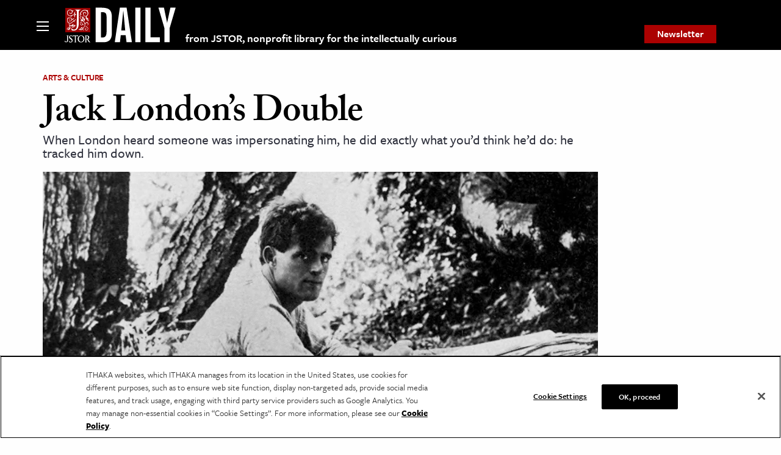

--- FILE ---
content_type: text/html; charset=utf-8
request_url: https://www.google.com/recaptcha/api2/anchor?ar=1&k=6Lfm4tgrAAAAADiGWR9xu848P_5K6B55HHfQmRy_&co=aHR0cHM6Ly9kYWlseS5qc3Rvci5vcmc6NDQz&hl=en&v=PoyoqOPhxBO7pBk68S4YbpHZ&size=invisible&anchor-ms=20000&execute-ms=30000&cb=1zvwfshxh5ny
body_size: 48888
content:
<!DOCTYPE HTML><html dir="ltr" lang="en"><head><meta http-equiv="Content-Type" content="text/html; charset=UTF-8">
<meta http-equiv="X-UA-Compatible" content="IE=edge">
<title>reCAPTCHA</title>
<style type="text/css">
/* cyrillic-ext */
@font-face {
  font-family: 'Roboto';
  font-style: normal;
  font-weight: 400;
  font-stretch: 100%;
  src: url(//fonts.gstatic.com/s/roboto/v48/KFO7CnqEu92Fr1ME7kSn66aGLdTylUAMa3GUBHMdazTgWw.woff2) format('woff2');
  unicode-range: U+0460-052F, U+1C80-1C8A, U+20B4, U+2DE0-2DFF, U+A640-A69F, U+FE2E-FE2F;
}
/* cyrillic */
@font-face {
  font-family: 'Roboto';
  font-style: normal;
  font-weight: 400;
  font-stretch: 100%;
  src: url(//fonts.gstatic.com/s/roboto/v48/KFO7CnqEu92Fr1ME7kSn66aGLdTylUAMa3iUBHMdazTgWw.woff2) format('woff2');
  unicode-range: U+0301, U+0400-045F, U+0490-0491, U+04B0-04B1, U+2116;
}
/* greek-ext */
@font-face {
  font-family: 'Roboto';
  font-style: normal;
  font-weight: 400;
  font-stretch: 100%;
  src: url(//fonts.gstatic.com/s/roboto/v48/KFO7CnqEu92Fr1ME7kSn66aGLdTylUAMa3CUBHMdazTgWw.woff2) format('woff2');
  unicode-range: U+1F00-1FFF;
}
/* greek */
@font-face {
  font-family: 'Roboto';
  font-style: normal;
  font-weight: 400;
  font-stretch: 100%;
  src: url(//fonts.gstatic.com/s/roboto/v48/KFO7CnqEu92Fr1ME7kSn66aGLdTylUAMa3-UBHMdazTgWw.woff2) format('woff2');
  unicode-range: U+0370-0377, U+037A-037F, U+0384-038A, U+038C, U+038E-03A1, U+03A3-03FF;
}
/* math */
@font-face {
  font-family: 'Roboto';
  font-style: normal;
  font-weight: 400;
  font-stretch: 100%;
  src: url(//fonts.gstatic.com/s/roboto/v48/KFO7CnqEu92Fr1ME7kSn66aGLdTylUAMawCUBHMdazTgWw.woff2) format('woff2');
  unicode-range: U+0302-0303, U+0305, U+0307-0308, U+0310, U+0312, U+0315, U+031A, U+0326-0327, U+032C, U+032F-0330, U+0332-0333, U+0338, U+033A, U+0346, U+034D, U+0391-03A1, U+03A3-03A9, U+03B1-03C9, U+03D1, U+03D5-03D6, U+03F0-03F1, U+03F4-03F5, U+2016-2017, U+2034-2038, U+203C, U+2040, U+2043, U+2047, U+2050, U+2057, U+205F, U+2070-2071, U+2074-208E, U+2090-209C, U+20D0-20DC, U+20E1, U+20E5-20EF, U+2100-2112, U+2114-2115, U+2117-2121, U+2123-214F, U+2190, U+2192, U+2194-21AE, U+21B0-21E5, U+21F1-21F2, U+21F4-2211, U+2213-2214, U+2216-22FF, U+2308-230B, U+2310, U+2319, U+231C-2321, U+2336-237A, U+237C, U+2395, U+239B-23B7, U+23D0, U+23DC-23E1, U+2474-2475, U+25AF, U+25B3, U+25B7, U+25BD, U+25C1, U+25CA, U+25CC, U+25FB, U+266D-266F, U+27C0-27FF, U+2900-2AFF, U+2B0E-2B11, U+2B30-2B4C, U+2BFE, U+3030, U+FF5B, U+FF5D, U+1D400-1D7FF, U+1EE00-1EEFF;
}
/* symbols */
@font-face {
  font-family: 'Roboto';
  font-style: normal;
  font-weight: 400;
  font-stretch: 100%;
  src: url(//fonts.gstatic.com/s/roboto/v48/KFO7CnqEu92Fr1ME7kSn66aGLdTylUAMaxKUBHMdazTgWw.woff2) format('woff2');
  unicode-range: U+0001-000C, U+000E-001F, U+007F-009F, U+20DD-20E0, U+20E2-20E4, U+2150-218F, U+2190, U+2192, U+2194-2199, U+21AF, U+21E6-21F0, U+21F3, U+2218-2219, U+2299, U+22C4-22C6, U+2300-243F, U+2440-244A, U+2460-24FF, U+25A0-27BF, U+2800-28FF, U+2921-2922, U+2981, U+29BF, U+29EB, U+2B00-2BFF, U+4DC0-4DFF, U+FFF9-FFFB, U+10140-1018E, U+10190-1019C, U+101A0, U+101D0-101FD, U+102E0-102FB, U+10E60-10E7E, U+1D2C0-1D2D3, U+1D2E0-1D37F, U+1F000-1F0FF, U+1F100-1F1AD, U+1F1E6-1F1FF, U+1F30D-1F30F, U+1F315, U+1F31C, U+1F31E, U+1F320-1F32C, U+1F336, U+1F378, U+1F37D, U+1F382, U+1F393-1F39F, U+1F3A7-1F3A8, U+1F3AC-1F3AF, U+1F3C2, U+1F3C4-1F3C6, U+1F3CA-1F3CE, U+1F3D4-1F3E0, U+1F3ED, U+1F3F1-1F3F3, U+1F3F5-1F3F7, U+1F408, U+1F415, U+1F41F, U+1F426, U+1F43F, U+1F441-1F442, U+1F444, U+1F446-1F449, U+1F44C-1F44E, U+1F453, U+1F46A, U+1F47D, U+1F4A3, U+1F4B0, U+1F4B3, U+1F4B9, U+1F4BB, U+1F4BF, U+1F4C8-1F4CB, U+1F4D6, U+1F4DA, U+1F4DF, U+1F4E3-1F4E6, U+1F4EA-1F4ED, U+1F4F7, U+1F4F9-1F4FB, U+1F4FD-1F4FE, U+1F503, U+1F507-1F50B, U+1F50D, U+1F512-1F513, U+1F53E-1F54A, U+1F54F-1F5FA, U+1F610, U+1F650-1F67F, U+1F687, U+1F68D, U+1F691, U+1F694, U+1F698, U+1F6AD, U+1F6B2, U+1F6B9-1F6BA, U+1F6BC, U+1F6C6-1F6CF, U+1F6D3-1F6D7, U+1F6E0-1F6EA, U+1F6F0-1F6F3, U+1F6F7-1F6FC, U+1F700-1F7FF, U+1F800-1F80B, U+1F810-1F847, U+1F850-1F859, U+1F860-1F887, U+1F890-1F8AD, U+1F8B0-1F8BB, U+1F8C0-1F8C1, U+1F900-1F90B, U+1F93B, U+1F946, U+1F984, U+1F996, U+1F9E9, U+1FA00-1FA6F, U+1FA70-1FA7C, U+1FA80-1FA89, U+1FA8F-1FAC6, U+1FACE-1FADC, U+1FADF-1FAE9, U+1FAF0-1FAF8, U+1FB00-1FBFF;
}
/* vietnamese */
@font-face {
  font-family: 'Roboto';
  font-style: normal;
  font-weight: 400;
  font-stretch: 100%;
  src: url(//fonts.gstatic.com/s/roboto/v48/KFO7CnqEu92Fr1ME7kSn66aGLdTylUAMa3OUBHMdazTgWw.woff2) format('woff2');
  unicode-range: U+0102-0103, U+0110-0111, U+0128-0129, U+0168-0169, U+01A0-01A1, U+01AF-01B0, U+0300-0301, U+0303-0304, U+0308-0309, U+0323, U+0329, U+1EA0-1EF9, U+20AB;
}
/* latin-ext */
@font-face {
  font-family: 'Roboto';
  font-style: normal;
  font-weight: 400;
  font-stretch: 100%;
  src: url(//fonts.gstatic.com/s/roboto/v48/KFO7CnqEu92Fr1ME7kSn66aGLdTylUAMa3KUBHMdazTgWw.woff2) format('woff2');
  unicode-range: U+0100-02BA, U+02BD-02C5, U+02C7-02CC, U+02CE-02D7, U+02DD-02FF, U+0304, U+0308, U+0329, U+1D00-1DBF, U+1E00-1E9F, U+1EF2-1EFF, U+2020, U+20A0-20AB, U+20AD-20C0, U+2113, U+2C60-2C7F, U+A720-A7FF;
}
/* latin */
@font-face {
  font-family: 'Roboto';
  font-style: normal;
  font-weight: 400;
  font-stretch: 100%;
  src: url(//fonts.gstatic.com/s/roboto/v48/KFO7CnqEu92Fr1ME7kSn66aGLdTylUAMa3yUBHMdazQ.woff2) format('woff2');
  unicode-range: U+0000-00FF, U+0131, U+0152-0153, U+02BB-02BC, U+02C6, U+02DA, U+02DC, U+0304, U+0308, U+0329, U+2000-206F, U+20AC, U+2122, U+2191, U+2193, U+2212, U+2215, U+FEFF, U+FFFD;
}
/* cyrillic-ext */
@font-face {
  font-family: 'Roboto';
  font-style: normal;
  font-weight: 500;
  font-stretch: 100%;
  src: url(//fonts.gstatic.com/s/roboto/v48/KFO7CnqEu92Fr1ME7kSn66aGLdTylUAMa3GUBHMdazTgWw.woff2) format('woff2');
  unicode-range: U+0460-052F, U+1C80-1C8A, U+20B4, U+2DE0-2DFF, U+A640-A69F, U+FE2E-FE2F;
}
/* cyrillic */
@font-face {
  font-family: 'Roboto';
  font-style: normal;
  font-weight: 500;
  font-stretch: 100%;
  src: url(//fonts.gstatic.com/s/roboto/v48/KFO7CnqEu92Fr1ME7kSn66aGLdTylUAMa3iUBHMdazTgWw.woff2) format('woff2');
  unicode-range: U+0301, U+0400-045F, U+0490-0491, U+04B0-04B1, U+2116;
}
/* greek-ext */
@font-face {
  font-family: 'Roboto';
  font-style: normal;
  font-weight: 500;
  font-stretch: 100%;
  src: url(//fonts.gstatic.com/s/roboto/v48/KFO7CnqEu92Fr1ME7kSn66aGLdTylUAMa3CUBHMdazTgWw.woff2) format('woff2');
  unicode-range: U+1F00-1FFF;
}
/* greek */
@font-face {
  font-family: 'Roboto';
  font-style: normal;
  font-weight: 500;
  font-stretch: 100%;
  src: url(//fonts.gstatic.com/s/roboto/v48/KFO7CnqEu92Fr1ME7kSn66aGLdTylUAMa3-UBHMdazTgWw.woff2) format('woff2');
  unicode-range: U+0370-0377, U+037A-037F, U+0384-038A, U+038C, U+038E-03A1, U+03A3-03FF;
}
/* math */
@font-face {
  font-family: 'Roboto';
  font-style: normal;
  font-weight: 500;
  font-stretch: 100%;
  src: url(//fonts.gstatic.com/s/roboto/v48/KFO7CnqEu92Fr1ME7kSn66aGLdTylUAMawCUBHMdazTgWw.woff2) format('woff2');
  unicode-range: U+0302-0303, U+0305, U+0307-0308, U+0310, U+0312, U+0315, U+031A, U+0326-0327, U+032C, U+032F-0330, U+0332-0333, U+0338, U+033A, U+0346, U+034D, U+0391-03A1, U+03A3-03A9, U+03B1-03C9, U+03D1, U+03D5-03D6, U+03F0-03F1, U+03F4-03F5, U+2016-2017, U+2034-2038, U+203C, U+2040, U+2043, U+2047, U+2050, U+2057, U+205F, U+2070-2071, U+2074-208E, U+2090-209C, U+20D0-20DC, U+20E1, U+20E5-20EF, U+2100-2112, U+2114-2115, U+2117-2121, U+2123-214F, U+2190, U+2192, U+2194-21AE, U+21B0-21E5, U+21F1-21F2, U+21F4-2211, U+2213-2214, U+2216-22FF, U+2308-230B, U+2310, U+2319, U+231C-2321, U+2336-237A, U+237C, U+2395, U+239B-23B7, U+23D0, U+23DC-23E1, U+2474-2475, U+25AF, U+25B3, U+25B7, U+25BD, U+25C1, U+25CA, U+25CC, U+25FB, U+266D-266F, U+27C0-27FF, U+2900-2AFF, U+2B0E-2B11, U+2B30-2B4C, U+2BFE, U+3030, U+FF5B, U+FF5D, U+1D400-1D7FF, U+1EE00-1EEFF;
}
/* symbols */
@font-face {
  font-family: 'Roboto';
  font-style: normal;
  font-weight: 500;
  font-stretch: 100%;
  src: url(//fonts.gstatic.com/s/roboto/v48/KFO7CnqEu92Fr1ME7kSn66aGLdTylUAMaxKUBHMdazTgWw.woff2) format('woff2');
  unicode-range: U+0001-000C, U+000E-001F, U+007F-009F, U+20DD-20E0, U+20E2-20E4, U+2150-218F, U+2190, U+2192, U+2194-2199, U+21AF, U+21E6-21F0, U+21F3, U+2218-2219, U+2299, U+22C4-22C6, U+2300-243F, U+2440-244A, U+2460-24FF, U+25A0-27BF, U+2800-28FF, U+2921-2922, U+2981, U+29BF, U+29EB, U+2B00-2BFF, U+4DC0-4DFF, U+FFF9-FFFB, U+10140-1018E, U+10190-1019C, U+101A0, U+101D0-101FD, U+102E0-102FB, U+10E60-10E7E, U+1D2C0-1D2D3, U+1D2E0-1D37F, U+1F000-1F0FF, U+1F100-1F1AD, U+1F1E6-1F1FF, U+1F30D-1F30F, U+1F315, U+1F31C, U+1F31E, U+1F320-1F32C, U+1F336, U+1F378, U+1F37D, U+1F382, U+1F393-1F39F, U+1F3A7-1F3A8, U+1F3AC-1F3AF, U+1F3C2, U+1F3C4-1F3C6, U+1F3CA-1F3CE, U+1F3D4-1F3E0, U+1F3ED, U+1F3F1-1F3F3, U+1F3F5-1F3F7, U+1F408, U+1F415, U+1F41F, U+1F426, U+1F43F, U+1F441-1F442, U+1F444, U+1F446-1F449, U+1F44C-1F44E, U+1F453, U+1F46A, U+1F47D, U+1F4A3, U+1F4B0, U+1F4B3, U+1F4B9, U+1F4BB, U+1F4BF, U+1F4C8-1F4CB, U+1F4D6, U+1F4DA, U+1F4DF, U+1F4E3-1F4E6, U+1F4EA-1F4ED, U+1F4F7, U+1F4F9-1F4FB, U+1F4FD-1F4FE, U+1F503, U+1F507-1F50B, U+1F50D, U+1F512-1F513, U+1F53E-1F54A, U+1F54F-1F5FA, U+1F610, U+1F650-1F67F, U+1F687, U+1F68D, U+1F691, U+1F694, U+1F698, U+1F6AD, U+1F6B2, U+1F6B9-1F6BA, U+1F6BC, U+1F6C6-1F6CF, U+1F6D3-1F6D7, U+1F6E0-1F6EA, U+1F6F0-1F6F3, U+1F6F7-1F6FC, U+1F700-1F7FF, U+1F800-1F80B, U+1F810-1F847, U+1F850-1F859, U+1F860-1F887, U+1F890-1F8AD, U+1F8B0-1F8BB, U+1F8C0-1F8C1, U+1F900-1F90B, U+1F93B, U+1F946, U+1F984, U+1F996, U+1F9E9, U+1FA00-1FA6F, U+1FA70-1FA7C, U+1FA80-1FA89, U+1FA8F-1FAC6, U+1FACE-1FADC, U+1FADF-1FAE9, U+1FAF0-1FAF8, U+1FB00-1FBFF;
}
/* vietnamese */
@font-face {
  font-family: 'Roboto';
  font-style: normal;
  font-weight: 500;
  font-stretch: 100%;
  src: url(//fonts.gstatic.com/s/roboto/v48/KFO7CnqEu92Fr1ME7kSn66aGLdTylUAMa3OUBHMdazTgWw.woff2) format('woff2');
  unicode-range: U+0102-0103, U+0110-0111, U+0128-0129, U+0168-0169, U+01A0-01A1, U+01AF-01B0, U+0300-0301, U+0303-0304, U+0308-0309, U+0323, U+0329, U+1EA0-1EF9, U+20AB;
}
/* latin-ext */
@font-face {
  font-family: 'Roboto';
  font-style: normal;
  font-weight: 500;
  font-stretch: 100%;
  src: url(//fonts.gstatic.com/s/roboto/v48/KFO7CnqEu92Fr1ME7kSn66aGLdTylUAMa3KUBHMdazTgWw.woff2) format('woff2');
  unicode-range: U+0100-02BA, U+02BD-02C5, U+02C7-02CC, U+02CE-02D7, U+02DD-02FF, U+0304, U+0308, U+0329, U+1D00-1DBF, U+1E00-1E9F, U+1EF2-1EFF, U+2020, U+20A0-20AB, U+20AD-20C0, U+2113, U+2C60-2C7F, U+A720-A7FF;
}
/* latin */
@font-face {
  font-family: 'Roboto';
  font-style: normal;
  font-weight: 500;
  font-stretch: 100%;
  src: url(//fonts.gstatic.com/s/roboto/v48/KFO7CnqEu92Fr1ME7kSn66aGLdTylUAMa3yUBHMdazQ.woff2) format('woff2');
  unicode-range: U+0000-00FF, U+0131, U+0152-0153, U+02BB-02BC, U+02C6, U+02DA, U+02DC, U+0304, U+0308, U+0329, U+2000-206F, U+20AC, U+2122, U+2191, U+2193, U+2212, U+2215, U+FEFF, U+FFFD;
}
/* cyrillic-ext */
@font-face {
  font-family: 'Roboto';
  font-style: normal;
  font-weight: 900;
  font-stretch: 100%;
  src: url(//fonts.gstatic.com/s/roboto/v48/KFO7CnqEu92Fr1ME7kSn66aGLdTylUAMa3GUBHMdazTgWw.woff2) format('woff2');
  unicode-range: U+0460-052F, U+1C80-1C8A, U+20B4, U+2DE0-2DFF, U+A640-A69F, U+FE2E-FE2F;
}
/* cyrillic */
@font-face {
  font-family: 'Roboto';
  font-style: normal;
  font-weight: 900;
  font-stretch: 100%;
  src: url(//fonts.gstatic.com/s/roboto/v48/KFO7CnqEu92Fr1ME7kSn66aGLdTylUAMa3iUBHMdazTgWw.woff2) format('woff2');
  unicode-range: U+0301, U+0400-045F, U+0490-0491, U+04B0-04B1, U+2116;
}
/* greek-ext */
@font-face {
  font-family: 'Roboto';
  font-style: normal;
  font-weight: 900;
  font-stretch: 100%;
  src: url(//fonts.gstatic.com/s/roboto/v48/KFO7CnqEu92Fr1ME7kSn66aGLdTylUAMa3CUBHMdazTgWw.woff2) format('woff2');
  unicode-range: U+1F00-1FFF;
}
/* greek */
@font-face {
  font-family: 'Roboto';
  font-style: normal;
  font-weight: 900;
  font-stretch: 100%;
  src: url(//fonts.gstatic.com/s/roboto/v48/KFO7CnqEu92Fr1ME7kSn66aGLdTylUAMa3-UBHMdazTgWw.woff2) format('woff2');
  unicode-range: U+0370-0377, U+037A-037F, U+0384-038A, U+038C, U+038E-03A1, U+03A3-03FF;
}
/* math */
@font-face {
  font-family: 'Roboto';
  font-style: normal;
  font-weight: 900;
  font-stretch: 100%;
  src: url(//fonts.gstatic.com/s/roboto/v48/KFO7CnqEu92Fr1ME7kSn66aGLdTylUAMawCUBHMdazTgWw.woff2) format('woff2');
  unicode-range: U+0302-0303, U+0305, U+0307-0308, U+0310, U+0312, U+0315, U+031A, U+0326-0327, U+032C, U+032F-0330, U+0332-0333, U+0338, U+033A, U+0346, U+034D, U+0391-03A1, U+03A3-03A9, U+03B1-03C9, U+03D1, U+03D5-03D6, U+03F0-03F1, U+03F4-03F5, U+2016-2017, U+2034-2038, U+203C, U+2040, U+2043, U+2047, U+2050, U+2057, U+205F, U+2070-2071, U+2074-208E, U+2090-209C, U+20D0-20DC, U+20E1, U+20E5-20EF, U+2100-2112, U+2114-2115, U+2117-2121, U+2123-214F, U+2190, U+2192, U+2194-21AE, U+21B0-21E5, U+21F1-21F2, U+21F4-2211, U+2213-2214, U+2216-22FF, U+2308-230B, U+2310, U+2319, U+231C-2321, U+2336-237A, U+237C, U+2395, U+239B-23B7, U+23D0, U+23DC-23E1, U+2474-2475, U+25AF, U+25B3, U+25B7, U+25BD, U+25C1, U+25CA, U+25CC, U+25FB, U+266D-266F, U+27C0-27FF, U+2900-2AFF, U+2B0E-2B11, U+2B30-2B4C, U+2BFE, U+3030, U+FF5B, U+FF5D, U+1D400-1D7FF, U+1EE00-1EEFF;
}
/* symbols */
@font-face {
  font-family: 'Roboto';
  font-style: normal;
  font-weight: 900;
  font-stretch: 100%;
  src: url(//fonts.gstatic.com/s/roboto/v48/KFO7CnqEu92Fr1ME7kSn66aGLdTylUAMaxKUBHMdazTgWw.woff2) format('woff2');
  unicode-range: U+0001-000C, U+000E-001F, U+007F-009F, U+20DD-20E0, U+20E2-20E4, U+2150-218F, U+2190, U+2192, U+2194-2199, U+21AF, U+21E6-21F0, U+21F3, U+2218-2219, U+2299, U+22C4-22C6, U+2300-243F, U+2440-244A, U+2460-24FF, U+25A0-27BF, U+2800-28FF, U+2921-2922, U+2981, U+29BF, U+29EB, U+2B00-2BFF, U+4DC0-4DFF, U+FFF9-FFFB, U+10140-1018E, U+10190-1019C, U+101A0, U+101D0-101FD, U+102E0-102FB, U+10E60-10E7E, U+1D2C0-1D2D3, U+1D2E0-1D37F, U+1F000-1F0FF, U+1F100-1F1AD, U+1F1E6-1F1FF, U+1F30D-1F30F, U+1F315, U+1F31C, U+1F31E, U+1F320-1F32C, U+1F336, U+1F378, U+1F37D, U+1F382, U+1F393-1F39F, U+1F3A7-1F3A8, U+1F3AC-1F3AF, U+1F3C2, U+1F3C4-1F3C6, U+1F3CA-1F3CE, U+1F3D4-1F3E0, U+1F3ED, U+1F3F1-1F3F3, U+1F3F5-1F3F7, U+1F408, U+1F415, U+1F41F, U+1F426, U+1F43F, U+1F441-1F442, U+1F444, U+1F446-1F449, U+1F44C-1F44E, U+1F453, U+1F46A, U+1F47D, U+1F4A3, U+1F4B0, U+1F4B3, U+1F4B9, U+1F4BB, U+1F4BF, U+1F4C8-1F4CB, U+1F4D6, U+1F4DA, U+1F4DF, U+1F4E3-1F4E6, U+1F4EA-1F4ED, U+1F4F7, U+1F4F9-1F4FB, U+1F4FD-1F4FE, U+1F503, U+1F507-1F50B, U+1F50D, U+1F512-1F513, U+1F53E-1F54A, U+1F54F-1F5FA, U+1F610, U+1F650-1F67F, U+1F687, U+1F68D, U+1F691, U+1F694, U+1F698, U+1F6AD, U+1F6B2, U+1F6B9-1F6BA, U+1F6BC, U+1F6C6-1F6CF, U+1F6D3-1F6D7, U+1F6E0-1F6EA, U+1F6F0-1F6F3, U+1F6F7-1F6FC, U+1F700-1F7FF, U+1F800-1F80B, U+1F810-1F847, U+1F850-1F859, U+1F860-1F887, U+1F890-1F8AD, U+1F8B0-1F8BB, U+1F8C0-1F8C1, U+1F900-1F90B, U+1F93B, U+1F946, U+1F984, U+1F996, U+1F9E9, U+1FA00-1FA6F, U+1FA70-1FA7C, U+1FA80-1FA89, U+1FA8F-1FAC6, U+1FACE-1FADC, U+1FADF-1FAE9, U+1FAF0-1FAF8, U+1FB00-1FBFF;
}
/* vietnamese */
@font-face {
  font-family: 'Roboto';
  font-style: normal;
  font-weight: 900;
  font-stretch: 100%;
  src: url(//fonts.gstatic.com/s/roboto/v48/KFO7CnqEu92Fr1ME7kSn66aGLdTylUAMa3OUBHMdazTgWw.woff2) format('woff2');
  unicode-range: U+0102-0103, U+0110-0111, U+0128-0129, U+0168-0169, U+01A0-01A1, U+01AF-01B0, U+0300-0301, U+0303-0304, U+0308-0309, U+0323, U+0329, U+1EA0-1EF9, U+20AB;
}
/* latin-ext */
@font-face {
  font-family: 'Roboto';
  font-style: normal;
  font-weight: 900;
  font-stretch: 100%;
  src: url(//fonts.gstatic.com/s/roboto/v48/KFO7CnqEu92Fr1ME7kSn66aGLdTylUAMa3KUBHMdazTgWw.woff2) format('woff2');
  unicode-range: U+0100-02BA, U+02BD-02C5, U+02C7-02CC, U+02CE-02D7, U+02DD-02FF, U+0304, U+0308, U+0329, U+1D00-1DBF, U+1E00-1E9F, U+1EF2-1EFF, U+2020, U+20A0-20AB, U+20AD-20C0, U+2113, U+2C60-2C7F, U+A720-A7FF;
}
/* latin */
@font-face {
  font-family: 'Roboto';
  font-style: normal;
  font-weight: 900;
  font-stretch: 100%;
  src: url(//fonts.gstatic.com/s/roboto/v48/KFO7CnqEu92Fr1ME7kSn66aGLdTylUAMa3yUBHMdazQ.woff2) format('woff2');
  unicode-range: U+0000-00FF, U+0131, U+0152-0153, U+02BB-02BC, U+02C6, U+02DA, U+02DC, U+0304, U+0308, U+0329, U+2000-206F, U+20AC, U+2122, U+2191, U+2193, U+2212, U+2215, U+FEFF, U+FFFD;
}

</style>
<link rel="stylesheet" type="text/css" href="https://www.gstatic.com/recaptcha/releases/PoyoqOPhxBO7pBk68S4YbpHZ/styles__ltr.css">
<script nonce="_lx67tFnUvGjBnq9ShkAwg" type="text/javascript">window['__recaptcha_api'] = 'https://www.google.com/recaptcha/api2/';</script>
<script type="text/javascript" src="https://www.gstatic.com/recaptcha/releases/PoyoqOPhxBO7pBk68S4YbpHZ/recaptcha__en.js" nonce="_lx67tFnUvGjBnq9ShkAwg">
      
    </script></head>
<body><div id="rc-anchor-alert" class="rc-anchor-alert"></div>
<input type="hidden" id="recaptcha-token" value="[base64]">
<script type="text/javascript" nonce="_lx67tFnUvGjBnq9ShkAwg">
      recaptcha.anchor.Main.init("[\x22ainput\x22,[\x22bgdata\x22,\x22\x22,\[base64]/[base64]/[base64]/ZyhXLGgpOnEoW04sMjEsbF0sVywwKSxoKSxmYWxzZSxmYWxzZSl9Y2F0Y2goayl7RygzNTgsVyk/[base64]/[base64]/[base64]/[base64]/[base64]/[base64]/[base64]/bmV3IEJbT10oRFswXSk6dz09Mj9uZXcgQltPXShEWzBdLERbMV0pOnc9PTM/bmV3IEJbT10oRFswXSxEWzFdLERbMl0pOnc9PTQ/[base64]/[base64]/[base64]/[base64]/[base64]\\u003d\x22,\[base64]\x22,\x22YsOzwq1Ef3ZHw7tWB3LDoMOew6jDo8OZFFrCgDbDpUTChsOowpAWUCHDlsObw6xXw7rDnV4oE8Kzw7EaCSfDsnJ+wovCo8OLHsKcVcKVw7oPU8Ogw4PDg8Okw7JOVsKPw4DDpQZ4TMK4wr7Cil7CqsKeSXN2acOBIsKHw79rCsKzwr4zUVksw6sjwqUfw5/ChSbDosKHOEwMwpUTw48rwpgRw5xLJsKkbsKaVcORwrYww4o3wozDkH96wrR1w6nCuBHCgiYLXy9+w4tUCsKVwrDCscOewo7DrsKew5EnwoxPw6Zuw4ECw5zCkFTCuMKUNsK+Vl1/e8Kmwph/T8ODPBpWRsO2cQvCgAIUwq9sZMK9JGjCvzfCosKKJcO/w6/DiHjDqiHDlhNnOsO6w4jCnUl+fEPCkMKRDMK7w68Uw6thw7HCrcK0DnQRHXl6PcKiRsOSF8OSV8OydCN/Agd6wpkLBcK+fcKHS8OUwovDl8OIw680wqvChCwiw4gFw4vCjcKKWMKjDE8YwobCpRQKe1FMRCYgw4tLesO3w4HDlhPDhFnChFE4IcOnNcKRw6nDqsKNRh7DtcKuQnXDjsOBBMOHKyAvN8Odwp7DssK9wpnCoGDDv8O3A8KXw6rDlcKdf8KMPMKow7VeLG0Gw4DCv1/[base64]/wpTCqlUAw6tIW8OSwpw2wpo0WQVPwpYdIBkfAwrCsMO1w5ANw4XCjlRAFsK6acK5wqlVDiXCuSYMw4cRBcOnwo5HBE/Dt8OlwoEucXArwrvCr2wpB1w9wqBqcsKdS8OcOGxFSMOoDTzDjEzCsSckOzRFW8Oow5bCtUdOw5w4CnQqwr13W0HCvAXClMO0dFFqaMOQDcOKwoMiwqbCiMK+ZGBZw6jCnFxBwpMdKMO/dgwwUTI6UcKTw5XDhcO3wrfClMO6w4dowqBCRCDDgMKDZXbCqy5PwrNlbcKNwrzCkcKbw5LDqcOIw5AiwqYRw6nDiMKRE8K8wpbDk0J6RErCqsOew4RUw5cmwpoiwpvCqDEoagRNMUJTSsO2NcOYW8KUwq/Cr8KHYcOmw4hMwqtTw604FC/CqhwiQRvCgDDCs8KTw7bClWNXUsOyw6fCi8Kcf8Opw7XCqnBmw6DCi2Etw5xpNcKdFUrCiHtWTMOaIMKJCsKIw5xowq4jS8OPw57CmsORTnLDqMK/[base64]/J8OWFAl6fcOFKMKhwqXCnSrCjl0RH13Cr8OBMU1he2Mzw5HDjMOHO8OPw40gw4M7PntSVsKqbcKCw4nDuMKhHcKFwqskw7XDiXbDvMKlw6/DhGgjw48tw5TDgsKKB0chN8KbKMKLcMOfw4F9w4cRAg/[base64]/Cq8Onw77Dq8OCwozCo8K3ZsKeaTrDkxPCkMOFw6/CnMOFw7PCm8KSV8O/w5sxDmduG2/Dq8O8P8OvwrJywqUPw6TDg8KWw4gawrnDpcOFV8OCw4dOw5I6RMOuTEfCh1DCmmRQw5fCrMK3HgPCs04xEmHCmcKYQsOXwpl8w4fDucO3YAh4J8KDGhN3bsOMaX7DmgxCw4XCi0M8woPCiS/[base64]/w4MIwplGHk9kdMOewpJtWGzDmcKSBMKww6cLOMOPwq4mS0DDjHbCuh/DnSrDk0VRw4QXbcOvwp8Cw4QjQ1XCscO+LcKqw4/DunXDtj1cw5/[base64]/CgsKewpXCiEkTXMOlwp/DqBhgwpDDqiPCoy3Ds8K+TMKVQVrCqMO1w4fDhUzDkEwMwrBJwpzDrcKdNcKtd8O/TsOswoB1w7Btwq4ZwqYcw5PDu23Du8KfwqTDkMKbw5LDscOww7N8fTDCvHlsw7sDN8OHwpBsbcO4bhNOwr8Jwr5LwqDDpVXCngXCgHDDuGsHGQ5bDcKYRRHCpcOdwqxfFMO1AcKRw7/[base64]/wqN3w4bCv8OrKWJfwqM4w4PCs0jDv33Dhz7DpsONXSHCsU0gOkkLw6Vkw4DCocOMYxx+w6c2LXggfxc/EDnDhsKKwrPDsUzDh2hNLz99wqrCqUnDgRnCqsKVLHXDkcKRQzXCocK2Nh5BITRxQF54PG7DkS5Ow7VvwqAFDMOAVMKDwpTDnT1gEMOiYEvCssKmwo3Cv8Kxwq7DnMOuwpfDn1vDrMKrHMKOwrUOw6fCh3fDmn3CuFdEw7tMVcO3MH/DnsOrw4RgRsK5OkDCuQIIw5jCtsObd8K/w5kzH8OkwqJFccOOw7ViBMKGPMOXZyVjwpTDrSDDt8OWKcKtwq7CgMObwodvw5jCjUPCqcOVw6LCpnbDucO5wq1Iw4rDqh9Fw65QJXrDscK2wr7CoQswX8OhZsKLKwBcD3PDisKXw4DCgMKxwq5zwrbDgMOZQjtrwpHCr0PCqsK4wpgeMMKLwo/DiMKlJVrDqcKGU33CrTgBwoXDuzkIw6NDwo5ow7AEw4zDucOnMsKfw4oLQj4/XMOww6UcwqE1JmZPMFHDignCijJ8w5vDo2FwO3piw5lJw77CrsO9DcKxwo7CmcKxBsKmasO0woFfwqzCimUHwoYbw600MsOpw5PDg8Ojf3TDvsOrwrl5YcOKwp7CrcOCLMOZw7A+WBfDjkJ6w5DCjzjCiMOiE8OsCDZ0w4/ChAc9wo1tYsK+MwnDh8Kiw7k/wq/CjcKdEMOfwrUHcMK9JMOxw58/w7pewqPCicOfwqMHw4jCrsKHw6vDrcKqBMOjw4glVHdmFMKhcFXCi07Cmm/DqcKQeVovwp5xw5sIw7fChwAaw6rCnMKEwo4gP8OFwp/CtwF0wrolbRjCsjsxw5xCSxsLWHbDhGUaZFxLw7EUw7AWwqXDkMOOw53Dl3XCnDx0w7bCtH97TgDCv8OwcAQ9w5N8BibCpcO/w4zDhEHDjMKcwo4tw7TCrsOIMsKVwqMIw63Ds8OsaMOlCsKnw6/CqAXCtsOmVsKFw7EBw4IyZcKbw506wrYLw4DDh0rDlm/Dt0JKeMK9VsKEHsOJw7lUSzY4O8KLNiHCvzs9IcO6wpY9X0M6w6/[base64]/[base64]/Ch8O5PkrDqyV1OcKYbsOnw5XCj1EVBj0PNsOcQ8KDAcKdwoVuwqXCocKONDrCs8KJwoZUwokVw6nCk1sYw6pAPwQyw6zCqkM1EXgEw7zDvlUZehfDpsO4TADDtcO1wooPw7hLeMO9WTxbPcOHHldYw5J2wqByw6/Di8Ouw4IyNCZ9wop9N8O4w4XCnH89YhtIwrUwCHfClcKXwqRYwowjwoHDocK8w5s/wo9PwrzDj8KYw7PCnhvDvMK5VDxsJn9DwotCwphmXcORw4bDrUceFk/DnsOawoJnw68McMKowrhmWy3DgBhLw55wwrXCvhPDsB0bw7vDuk/[base64]/w6xywqXChcKsw5TCqW3DisKFw4dTVA/CuMO0w6LCj3/DvMOWwoDDhxfCocK3WsOAJHU2AwbDoj3CssKVK8KaOsKQa1RoSi48w4Ubw5jCpMKKNsOaLcKrw45EdxRbwotkLx/DlD1BbXzChhHCicK6wrnDo8Kmw4BDLRHDo8OUw6/DtUQGwqY+LsKLw7nDkUfCjyJAIsOlw7giJVErBsKoCsKbBG/CiSbCrCMXw7jCqVV4w63Dtw5jw5XDkEk3WwQ/MX3CicKROhF0a8KiVSI7wqZ3BAchZHNxEl8kwq3DusKgwpzDjVzDnAdzwpQQw7rCiV3Ct8Olw6QQDHM3fMKbwpjDmnJswoDCl8OZFAzCmcOTOMKbwqI5wrDDukBEHGgjH3XDillABsKOwpU7w6ouw593wqrCqcO1wp9dfmg/PcKOw41rccKoc8OjVB7DtWsswo7Ck1nDq8OoUkHDosK6wpjDrEJiwozCh8KNecOEwo/DgF0+NAPClMKLw4TCncOuCAhWZCRtbMKxwobCscKNw5TCpn/[base64]/DkBLCpi4NHsKYwrDDoMKnworDusK/w7vCt8K+woPCssKkw6cVwpVLPcKTTsK2w5Ifw6rCrQJSMHIyLsOcLTFwRcKjNyPDtgZhC0wwwqbDgsOTwqHCiMO4YMOGcMKcJGF8w4Vewp7CiFwwT8KFVFHDql/CrsKDEWbCgMKgDsOJISMDFMKyJcOVMCXDkz9jw64qwrIIGMORw6/[base64]/wpPCgsK+woUMwqXDr8Ogw7zDnGx1XWzCsRUmwrvDrsKlBDzCn8OWTcK/[base64]/Co8Kyw43DscKew6bCggkNDcOBIynDuBJbw6PDj8OeasOpwqXDoQLDrcKlwrBcPcKow7TDtMKjYjUwYMKJw6HCpXoHf1plw5LDj8KJw7QWZW7ClMKww7jDhMKTwqfChGEew687w5LDkR3CqMK7VEtFKEEEw7lJVcKSwoh/[base64]/w5zDqMKMIkElwrxRw7cpBcKAC8OYw5TClDhmw7nCs2xSw7zDtxnChEE8wrg/ScOpe8KxwqRkDhTDpzEBDcKEAnbCicKqw49GwrN/w7w6wozDg8KUw47ChgHDm3YdO8OeTiRHZFbDpl1vwrrCiSLCscOLAzs0w4ojD1FDw4PCosKxIGzCuRQpS8ONDMKfAMKAMcOmw5VQwprCszsxAG/DgFbDnVXCvF1oecKjwoJALsO3EFYJwo3DicKZNx9lLcOaYsKpwpTCrmXCoBMvEl98wpnCh2nCpGnDkG95HBNdw6jCtRHDqcOxw7gUw7l/clJyw70cEnxyMcOsw5w3w5NCw65bwoTDgMK0w5fDqivCoCDDuMK7dU9uYkrCm8OcwoTCiU7DonFJejPDicOJbMOaw5dPRcKrw57DqMKBDsK7SMOXwqwww6dCw7pnwqbCv0/DlQ4VV8OTw7x4w7JKGn9twrkJwqzDjMKuw5HDnWkgQMKpw5rCqUNmwrjDm8O9ccO/TVfCpwLClgfCnsKLFGPDusO8asO9w6ZGFyoOZEvDj8OuXgjDuG4UDDdWD1LCj0/CoMKnOsOZe8KLVUbCpBXDkxLDhG5swr8GbMOOV8O1wrLCpkoWFHXCoMKsMCRbw6l2wpUow7MdfS0zw60sMlbCjwzCo14Iwq7CtsKJwrppw6HDtsOcQl4xd8K9bMOnwodCRMO/w4Z+Kn4mw4LDnjR+aMOlRsKfGsKYwpgSUcKFw7zCgT8sNRNTWMOWJMK5w4kWL2vDkFQsB8Ohwr3DlH/DizxXwqnDvirCs8Kxw6DDpSoTVSUIGMKDw7wIKcKaw7HDhcKewrTCjT8Iw60uan50RsOVw7/ClCwAR8KPw6PCkXhjQDzCrys8fMOVN8KnSBnCnsOAbsKPwpIawoHDojPDkgpLPQZwDnnDr8KvJWDDocK0IMKyMn9BFsOAw6owH8OJwrROw5HDgxbCvcKlMXjCkRLDt3vDnsKow5krYsKIwqDDucKAPsOew53DncO/w7NYwojDiMOqfhUsw5LDml8ZfzfCqMOuF8OYKw8tUMKqT8OhQ05swp0+HD3CnR7DlFLChcOcPMOVE8OKw5lldFdEw7BDTcKwfRIGTD7CnMOKwrYnClQJwqZZw6LDmzzDr8Oew5vDuUlgDhcvTWobw5VzwqhYw4YBHMOSVMKWfcK/RkgmGAnCilNGUcOBRU0OwojCqghqw7LDvEnCqEjDtMKSwqPCnsOmOcOIVcKHNXvDnG3CusOkw4zDjsK/OBzDvcOzTcKwwrvDrz3DiMKKTMKpGEFzYgxlCMKfwpvCglLCocODD8O/[base64]/CrkZuw6spQ1QdwpwbwqLCgsKVw6AmwoXCkcOiwr1hwogkwrZPNGTDjxR4HD5Aw4IqVFpYOcKfwpLDkjVxTFU3wr/DiMKYCTwtEHoiwrfDkcKYw6vCqsOYwp0gw5fDp8O8wr98UMK9w5nDosK7wqjChVF6w47ChcKAbsK/JsKbw4HDm8KBdcO2eSEGQjHDghQ0w7UvwqjDhHXDiAPCsMOIw7jCsyrDs8OwHRrDqDcawrUHE8OnOx7DgGPCqV1lMsOKKgjChT9vwp/CiyYYw7HCkBPDo391wp1TWkYhwpM4wrV+SgzDr2dBVcOOw5JPwpPDvcKvGMOeTcOSw4zCkMKZAWgswr/DpcKSw6FVw4nClVHCicOVw71kwpIbw5nDhsKMw6BkRyTCpmILwoYbw7zDncKKwrgyGm5XwoZBw7XDvC/[base64]/CvQLCiGnDgMK4KsK9RsO3wpgkWsKZZ8Kvw40hwqLCkyV+wqgwK8OZwp7DmcOPRcOzSMOMZA/CrMKoRMO3w6xyw7hVfUNDbsKowqvCm33DqEzDikvDnsOWwo5twqxGwoPCqXpmD1Bew6dOcS3CiCQDQiXCrxPDqER0AjgpW1TDv8OWd8OeUMOPw5rCtHrDpcKSBcKAw40XeMK/ZnvCoMKKDWV9FsODJ2HDncOSbhTCssK9w5DDq8OzMMKhMMObV3NoMhrDvMKHGxvCr8Kxw6HCmsO2fTzChzsKT8KrG0XCtcOZw50yM8K/w6ZgKcKdMsOvw63DpsKnw7PCp8K7w54MMcKJwq05IzUswprDrsOzbhEHVlNxwpcvwpdpWcKqJMK7wpVbCcKDwrMfw5NXwqvCukkow7U/w4M/[base64]/CtsOxw7rDj8KiBMOjw6/DrQvDvsOIwqTDpmQtJcOCw45Cwp8gwq9hwrwLwrhXwrNpIgRFQsKsWcK3w4d3TsKhworDjcKBw4zDksK5OMKSDB3DisKgWjVwdMO2W2XDi8O6UsOVFFlmEMOJWnAXwqfCuBwIbsO+wqMKwqPDhsOQwovCm8Kxw5nChizCgEfCscKGJDQ3fC1mwr/DjlbDiW/[base64]/CicOoBEbDvifDi2Y3w5zDgQ0Ywq0uwqvCsR4uw5wPO8K3CMKiw5XDkGsaw7DDn8OdUMKow4Ivw4QEw5zCrH4tYFvCsV/DrcKlw4zDlgHCty8vNDEDS8Kyw7N/[base64]/DgsK/WH8hVsKDW8Kgw7PDqsOQGMKew4kUZMOPw7tdCsOGw7/[base64]/eEsyw67DnyPDhVFNUB7Dp8O1WMK4w4AAw7lEI8OJwrDDvhDDqS4lw6wJWMKWVMK6w7HDklpAwoMmcijDucOzw4fDgwfCrcOxwoh8wrAUHWjColUNS0HCuE/CssKzBcOxL8OAwofDo8Kiw4dvNsOZw4FhW3vCu8K/EgbDvwx6Lh3DrcOew6TCt8Ogw71sw4PCqcKXw70Dw4BPw59Cw6HCsC4Ww5UuwqxSw7sNYcKbTsKjUMKiw64BEcKJwpVba8Kow71QwpIUwoIawqrDgcOZKcOfwrHCkTI/w71Hw480GT9aw4XDt8KOwpLDhgbCu8KuMcK5w60eIcKCwrJ1Zj/CuMOPwrbDvBzCncK/PsKkw7bDgEPCvcKZw7kuwpXDtwB7ZikDdMKQwrs6wpzDrsKGXcOrwrHCi8KLwpHCjcONDAQuIcKTBsOieAYDV1rCoyxawrsmTmzDscKNO8OOfcKmwpcHwoDCvBF7w4fCr8OjO8KhdhHDr8KKwr9heAzCmcKsSUJEwrUUVMOKw6Vtw4rCnS/CsSbCvAfDnsOENMKswpHDjhzCjcKWwpDDjgliDcOHe8Krw5fDpxbDscKpfMOGw4PCnsK6f1MAwq7CokHDnizDoFJPVcOWdVVXZsKsw7fCg8O7f17CnF/[base64]/Du8Oawo3CnyB9RcOscMKjGTHChFgVw4XCjFEHw4/DmQJAwpggw6bCnRrDhm5eL8K+wq1bOMOYIMKjWsKhwq8pwp7CljXCvMObOBc+HwfDpGnCjCpBwoR+bcOtOm5ZYMOwwqvCqlZdw6RKwpjCng1kw6XDsywzQhPCusO1wqQ4GcO2wpzCi8KEwpBoN1nDilERAVQ/HcK4DV5AQ3bCh8OtbztdTlwUw5vCjsOXwqHCgMO/Pl9KIMOKwrQcwp4Hw6XChcKmETrDkDNTBMOscD7Cj8KGA1zDgsOVJMKvw4VrwofDlDnDmVDChT7CnXnCgWnDvMKuFj1dw4kkw7IGVsKeMcKMOxBLFhLCmRHDhQ7CiljCunPDlMKDw4NWw73CgsOoD2rDih/[base64]/Cq2RRR8KnwrJ1dcK1w4wQwrd6X8KTwqs0IgAgw6BBaMK4w7o+wpHCpcK2OV7CiMKsQyojw4Eew6JZfwPCtMOKdH/DlBkuOhkcXl09wqJiFTrDmx/[base64]/DskQew5HCvsKIK8O5w4fCicK/w41Gw7LCssOwfBPDoXR6wqvCucOew68BIjHDq8O5UcKhw58jV8OMwrzCocOnw4DCicOnBsKZwqzDhcKHTwcmSgBtEm5ZwpMzYSZHPEkCV8K2HsO6ZFHClMKcBxZjw4/DuEbCr8KJHMONFMO8wqXCnE0QYH5nw61TO8Kgw5ENAMOdwofDvE/CsyIZw7bDjG1uw7FmIEJCw5HCqMOHMmXDrsK8FsOkMsKIcsOBw6jCsnvDjMKYM8OjKmHDqCLCmMO8wrrCqRNjV8OWwoUoPHFUd3TCsXFhTMK7w6YHwqkLZxDCsWLCuncGwpdLw7fDuMOMwoXCv8OFIyx9w44afcKSe2wSBy3ChmN5QiN/wqtuSGlORk5Qf3oRAxc1w7geF3XCqMOkSMOEw6XDskrDnsKlE8O6Un1+wpzDscKZRREDwoVtccKlw47CqTXDusKyQwTDkMKfw5LDvMOdw6RjwqrCpMKCQmYaw4LCjU/DgAbConsqSSIbRwIowpTDjsOAwo4rw4fCm8KRVl/DosKxRyPCtVPDjR3DnyBOw40vw6rDtjplw4LDvDhrZE/CmBtLZxDDt0J9w6zCssKUC8OPwpHDqMOnCMKOf8KHw5pIw6VewoTCvAjCsjcZwrDCqClzw6vCtzjDhMK1J8OTOipmQMOEfz8ewqfDocKJw4FEGsKcUDbDj2HDtjDDg8KZFT4JeMO2w47CiQvCocO+wrPDqVhDSlLCkcO3w7HDiMOMwprCoDJ/wonDkcOBw7Npw7wPw6oNAncBw4nDjMKSITPCu8OadiPDl07DkMK0ZFdPwoAswqxtw7Flw73DnQ0kw6YkCsKsw6U4wrfDhzddQ8OMw6PDpsOiI8OnbCFcTlg3Wi/Cl8OQYMO2J8O1w7o3T8OuH8OQPcKGCcKFwq/CvxDCnSJyXiTCosKZUm3DssOow5fDnMOddwLDu8OdXARdXl7DgGsdwqnCscKmNcObXcKBwr3DqBzCsFh+w77Dv8KYcinDhHc+XwTCsXoSAh4QT2rCu1hOwrg+w54Feyd1woFIPsKYV8KPdMOUwp/Dr8KNwq/CvkbCsC5hw6l/w4wZbg3CmFPCg28KDMOKw4cQRGHCuMKJZsKuBsKjRMK8PMO4w4LDj0LChH/DnG1GN8KrYMOHGcOcw6lyKxVXwqxdex4dT8K7Sm0VasKqQF4fw5bCpRQIHDxUPMOewrMHYFDCi8OHKMOYwpjDnBMsacOvw5oXdsO/NDpkwoFqRi3Dh8KHecODw6/Dh27DgE4Qw5lPI8K8wr7DnDB6WcKZwpg1KMOKwpcEwrPCq8KAUwXCgcKjbm3DhwA3w7MZYMKaE8O7NMKJwq4vw43ClQB0w5gow6ULw515wrgYB8K6BUwLwrpmwrYJLQLCgcK0w4XDhStew79OW8Orw7fDocKGdAhYw4/CgkXCiBPDjMKsVB8ew6rClG0fw4TCpAZUSXXDs8OBw5sWwpvClcO2woknwo4DB8OWw4fCsU7CscOUwp/CisOGwpZEw5UULS/DvhBPw4pOw41wIDzConM3XMOuFx8LD3jDk8KhwoPDp2TCpMOpwqBBPMKAf8Kqwpgvwq7DgsKMV8Kawrokw4ECw5plUGbCpAN+wp5Kw7MBwqrDksOAFsOnwoPDqjslw7IRUsO4BnfCpRUMw4sgOQFEw6/CsUF8e8KlLMO3Y8KvKcKtUEPCtVXDksKdFcKoElPDsHnDlcKuDsO8w7dNf8OYUsKKw4DCvcO+wpBNesOswqfDvw3Cm8Omw6PDtcO2JQ4VAxvCkW7Dsi8rJ8KQHEnDiMKOw6g2JFZewoDCtsKJJj/CkExDw63CnxNAf8KLe8OAw5VFwohWbhcawpPCuCzChMKEJXUKZQAfHGPCp8ONVWXChjvCghgnasOuwojCnMK4Vkdsw68fw7zCsC4aIkjCqEtGwqR7wqA6K0NkasO7w63Cv8OKwpY5w6LCtsKHEi3DosK/[base64]/[base64]/DpsKAwo3DksOVwpZVwr/DlcKuw4zDjsKLwoTDph7CrCBOORMmwqrDhsOlwq0dSEM3XR/DoA4bOsKTw7Q9w4XCgcKww6nDocOkw6scw4kYK8O7wpUBw79LOsK0wr/ChXjCp8Obw5bDs8OKJsKLb8OZwoZmLsKNfsONU2XCo8KXw4fDgTTCnsK+wownwr/CjMKzwqTCrXdowo/DoMODBsO2Y8O3O8O+O8O5w7V1wrfDmcOyw6/[base64]/CosOuw7EwYcOOZ8OhwqAQwq1HPMOqw78xChluaQtSbn/Cg8OzFMKgNQDDlsKsfcOaXyYNwoPCvcOjRsODfFfDtMOaw65iD8K8wqVEw4A5Sj1jLMO5K0bCoBnCq8OaDcOTcQLCl8OJwoZmwqgywq/DqsOgwr3DuHEYw68nwqk6UMKmB8OGHAkLJcOzw6LCgj1CLH/Dp8OyUDd8LsOAVQYswrpWSGnDoMKCL8KneSTDuzLCnUscFcO8wocAcwMNZnnDmsO8NUnCvcOuwqB3B8KpwqzDm8OzQcKXPMKdwrDDp8KrwrrDh0tqw6vCrcOWXMK9CcO1d8KzDjzDi0XDi8KRJ8OtNmUFwpBqw6/DvXLDgjBMXcKvPljCrWoZwqoSBWrDtwfCkAjCiUfDpsKfw4TDgcOlw5PCohzDqS7DgcONwqoCYsOsw500wrfCjWZjwrl+HxzDv1zDhMKpwqcOAnrCthbDtMKAQ2DColASD2QswpQ8BcOFw4bCpMOIP8KhOWAHZwokw4VFw57ClcK4A35JAMOrw4cowrICTFgjPV/DicKJYgsZWDzDoMOQwp/Dkn/[base64]/Dl8O8wpLDrcK/wqYpHFzDuHfCu8OacVfCosK8w7PDoyfDvUbCt8O/woJfCcO0S8Ojw7fCui7DlzpMwq3DvsKbbcOdw5TCo8Ofw5deNMO4w4nDosOuJ8Krwr52SsKSVi/Dh8Kqw5PCtxIww57DoMKvSEXDs3vDnsOdw6dBw5sAHsKNw4tkUMKveRDDnMKiGUvCt2nDn1xSb8OGN0LDg0vCoTrCt3rChVbCl2cRZ8OJTMK8wqXDosKxwp/[base64]/wojCnmg/w7Zgw71+w5AYw6BLw7rCisKWP2/CtV1Fw61BWRNgw5nCpMOvLMKOAVvDp8KnSMKUwpzDsMOsJ8OrwpfCpMKxw6tVwpkFccKrw64UwqAiD0tFMV1+HsKIeULDp8OjbMOhZ8Ktw4oIw61RSCkBW8O8wqPDuCADG8Kkw7rCjMODwqHCmioxwrXCvhJMwqM/w6FVw6nDhsObwpI1eMKaYVIdejLCtQVXw6N0JgZqw6DDlsKnwo/[base64]/[base64]/CmsOoNcOGRWopw4DDtsOON1BwXcOYZWoew647w7kcw4UYCcOiNVfDssO+wrhIFcKDLgQjw59/wqHDuS5Mc8OnFUXCpMKDOHTClcOSNDtAwroOw4xPe8Krw5jCg8OsLsO7bioPw5DDq8KCw6oVK8ORw40mw57Dt39iXMOFcyfDjcOuLy/DjGvCi33CocK3worCvMKwDybCv8O0PgItwpUjFBt0w6AiSU7CqSXDgR0HNMOQacKrw6/[base64]/DjCjCu8K8IyXCthM5H8KELGPDicOSLXTDicOcUMONBDwiwq3DgsOveD3CnMOMbAfDuWU6wrtpwqVrw54qwrA3wrcHWm7CuVnDucOKIQUrPTjCmMKOwrk6G1XCs8K1NQXDqmrDm8ONcMK7L8KJW8OBw7F5w7jDu2LCiE/[base64]/w5ILwqfDkk9MScKDM8KWdnbCvFQjwonDksKuwqIgwrlIXMOrw5Z/w6cPwrM8a8KTw5/DpsKDBsOXB0XCjDVCwp/[base64]/CrMOGwrA3woF6YnvDucOvZRoQwovCkRnCvkTDslYyEnJawrXDvUwBI37Ci3HDj8ODLixww6g/PTE5VsK7ccK/[base64]/UFXDrcOQJcKCIRl2wqfDuXpvwqcmVmrDnk52w7gmw6hKw5kPaTTCqQDCkMOYw7fCksOCw6bCrWbChcOOwpJcw6Jew7IyZ8KeWcOKf8K+QD/ChsOlw4vDjgzDrcKjw5lzw6TCgi3Dg8KuwoLCqMO+wqXCmsO7T8KXJMODJnIqwocXwodfI2rCpl3Cq2DCp8OAw7oKfcODSnwywrIURcOnFhEYw6TDn8Kbw4/CssK5w7Ere8ONwpHDjjbDjsO+eMOIPC3DucO4cT3CpcKsw6BHwp/CtsOfwpkSa3rDjMObXi9rw7vCkyxqw7zDvyYHb0Esw6RTwpJ2MsOZJHbCgFfDrMO6wpbDsjhFw7zDpMOXw4fCpsKGa8OxQHfCksKXwp/CvcOIw7NiwoLCriMpdElCw7zDosKNIQY8N8Kpw6ZcfUnCscKwPUDCqEpGwrErwpB5w51PDg4ww7vDo8KWZxXDhz8pworCvQojcMKXw6fCh8Kww7I7w4toS8OKKXfDoCXDgldmTsKBwqwaw6PDmylqw4VtVsKbw53CoMKTAyfDo2tTwq7CkUliwpJ6aVXDjnvCk8KAw7/Ct2LCjB7CjwN2WsOlwovDkMK7w4nChj0Ew6vDo8KWUA/[base64]/CvMOaacOGw4HCmMKewrrCm8OPwoh1U34GPR10RXkHUMORwoHCnVDDnF4+wrVPw5TDhcKrw4BIwqDCqsKPVFM5w7gDMsKEZCzCpcOAGsOxTwtgw47ChBLDgcKoalkVDMKVwqPDmUFTwq/DmMOCwpl2w6nCuQMhScKwRsOcF2/DhMKkSElew589fsOtCWDDu39Ww6M9wqtpwpRbRgnCkTfCklPDjgLDni/DtcKREStTXTkmw77DvDsRw6bCoMKEw7gTwoLDjMOZUnxdw4ROwrN8RMKvASfDlm3DjMOiYlFQQlfDssOkJH/CjF41w7oKw74wJwkzHmTCn8KnYmHCgsK4S8KzdMO1wrFwbMK5UVQ/[base64]/[base64]/[base64]/[base64]/w67DgsKTw5pUw64SwpF3w4k3w4rDsHxCwq4xGALCtsOSVsOowopJw7PDnSRcw7d6wrrDqmTDkhLCvcKvwq1UPsOBMMK8HijCjsOJCMK4w7s2w57CvUsxwoYPcjrDmAJcw6oyEiBCWWHCu8KewrDDh8OiIydnw4bDtX47T8KuLj0KwpxpwoPDgR3CokbDrR/[base64]/ChELCpXdXfDPDgcOrGsKPwpELfsKzD8KNYcOcwr9MTys3dwHDicK5w5crwp3CtcOKwpozwoVtw55JMsOuw4oiecKOw5ZrQzTCqERJIC3CrnbCjgoqwq/[base64]/DpA3Cv2nDgVLDmcOSw6HDqcOwwoVCNMKEJncCTmklJB7CqEvCjw/CrXjDmiMmPsKVQ8K9wpTCgkDDq3DCkcOAd1rDl8O2K8KBwqvCmcKmD8OATsKKw7kjGQMDw6zDjV/[base64]/DgMKawrbCpSTDv8KVwqYiwqbCq8KcB2bCjTZScsK5wpfDvcONwo8nw4F+dcO4w7RKAMOjRcOgwoXDmTsXwpjDoMOSTMKBwrxoBgMfwppywqjCkMO0wr3Dpk/Cn8OSVTDDm8OGwp7DtEM1w4hiwrJzccKaw54Pw6TCpgUuHiBPwpTDv1nCvXofw4YfwqbCq8K3VcKkwosrw4RtVMOnw7s6wrY2w47CkEvCs8KTwoFCKBoyw4xLEivDtUzDsk1HIgtvw6xuBDNewrMWfcOhVsKHw7TDv1PDoMODwrbDp8KXw6FLfC/DtV9xwrJdNsO2wqPDpXh9CT7DmcOiPcOoGFQvw5/DrU7ColBlwrpBw77Cg8OEaWoqAU0OdcOnAMO7fsOEwpvDmMOawqoqw6wjF0DDncOdYA9FwqXDlsKZESEnTcOjPW7DuC1Uwpsjb8O9w5gNw6daDXR3FSE9w606HMKQw7TDiwQQeRjCp8KkU0LCgcOVw4xDFUoyB3LDrDHCs8Kxw4nClMKoKsOfwp8Qwr3CssK9G8O/SMO3K2dmw59ADMOkw61pw53CuwjCocKjCMOIwr3Cs2PDklrCjMK5eVJRwrQycwTChA3DgQ7CpsOrFjJXw4DDkRbCjMKEwqXDk8KVcHglcMKawo/CpwjCssKpL2UFwqIKwp/Ds2XDnD56MsK2w6/Ci8ObHkbCgsKXeAHCtsOWSQzDu8OPZWvDgm0KAcOuX8O7wozDkcKgwp7CtwrDu8KPwo4MQsK/wrQswpzCpXvCvyfCmcKQBhDCoQTCk8ODJGfDhsOFw53CuG5VOMKtVjXDqsKfb8OpTMKPw4kSwrF6wr7DlcKRwoHCi8KywqZ9wpfCrcOBwrHDtmLDqVd0MjdNbxRlw4lUeMOEwqF/wobDv3sBKHHCjE8Mw5oZwoo5w4fDlSrDm34Ww7HCkz88woDDlnrDkW4YwoRZw6UEw6ETfSzCgMKqYsK5wqHCtsOBwppkwqtINg0MSC1DfFHCizUCesOTw5TCkBEsX1/CqyoCWMO2w6rDrMKGNsKWw55CwqsHwqHClEFQw6APHB5CCCZwF8OzEcOOwoBAwqXDjcKbw7ZQE8KOwpxHTcOaw4stPQIewrYkw5HDssO7IMOiwrHDpcOfw4rCo8OpX2cIFAbCrR5mFMO9wpvDi2TCkijCjxzCl8Osw7gaMRPCvUPDtsO1O8OcwoIVwrQ/w6rCp8KYw5lxWmbCry9PLSVGworChsKhBMORw4nCtQJTw7YQBQnCi8OLRsOnbMKYP8OUwqLCk3d6wrnCrsKawqplwrTCi3/DssKsZMOww4ZfwpbCmXfCqFhMGk3CkMKzwoVFSlLDpUfDj8KWJ0zDpBlLJzDCoH3Dq8Ohw5pkWRl8U8Krw4/CjTJaw7PDm8OVw4w2woVnw6cuwr5iHMKrwrXDi8Ohw4woCSlMUcKWbjzCjsK6U8K8w583w4NJw4xBXHEqwqfDscORw7zDrwsXw5t8wrxkw6kxwqPCsUHCpi/[base64]/w73DrcK8w7TDhVjCmcO2w7rDrMOZKsK3GzBIEcOnV1lrDVwlw5hew4PDthXCsH3Dg8OlFgfDqQ/Ck8OED8O8wrPCu8O0w4opw6jDpk/[base64]/CjkMROgPCgnJTC8O3NSDDnMOewqt2HnfCtETDgnXCv8OUPcObMMKPw6LCrsOowoQBUmFzwrHDqsONNMOkcz0/w5BAwrLCkxdbwrnCv8Kqw73Co8Oaw6E4NXJRAsOjCMK6w7fCo8KrAUvDpcKowpxcfsKEwrgGwqsdwozDuMO1DcOnelNMSsK5YSPCkMKDCWZKwq5TwoBLesOTb8OQeCxmw5Iyw4fCjcKzSC3Ch8Kxwp/[base64]/DvcKUw6g/[base64]/[base64]/DmMOAKMOSDH/[base64]/[base64]/DmMKGw57DoMKowqTDtsKyE23CvMK7W2ALIsKULMO/GhfDusOWw7xRwoDCq8KWwqzDlRRUFsKOHsKPwovCrMK+KATCvht+w7HDksKUwpHDrMKBwqIyw4QMwprDm8OXw4DDjcKZLsK4QDLDv8KRDMKBWh/[base64]/asOwPSNTwpPDiMK6L8OYw6BVRAPChBvCkCPCuHULRBHCsEDDpcOLaUFcw4xlwrDCpW5bfBQNYsKRGwDCvsO2fMOzwo11acOfw40hw4DDmcOOwqUtw7ULw6U1VMK2w4pjFWrDlSVcwqYaw5vCisOfNz8xVcOHPzTDkzbCvQRjTxdJwoJ1wqLCuh/DhATCj1o3wqPCsHzDtUBrwrktwrXCuQfDksKaw64ZLGJfN8K6w7vCusOQw47DpsKJwoPCtE8BcsOow44iw5DCq8KWcVNgwo3DiVIES8KpwqHCscOOO8Kiwox3DcKOCsKPTUFlw6Y+X8OKwovDuSXCnsOue2cLcgBGw6nCozIKwqTDjy0LeMK+wo8jasOlw4TDoG/DucOnw7fDnANvCBLDicKzaFTClE0EPiHDjcKlwq/Dq8Omw7DClT/[base64]/ccKpP8K9wqDDvMKhQEjCp3bCn8Ocw5wHw5A0w7clXRguMhgvwqrCgh7DqgNnTzN9w7sseSwSHsO7ZFxZw7V1FyMGwooodMKdQMKffyHDjlzDlcKXw7jCqUfCpcO2MhQmBkrCkcKkw5LDnMK5HsO5IcO0wrPCmkHDl8OHGnXDusO/GsOzwprCgcObQhHDhzDDnybCu8KBX8OUNcOXR8K3wpoLMMOpwq/CmMOcVTPCsBchwq7Djmghwol5w6XDosKcwrE0L8O1wrzDiELDqGjDo8KMNGd2ecO3w7zDtsKZEVtCw43CjsKIw4VdKcOYw4/DmUxOw5jDgwgpw6zDn2kgwr9dQMKjwr4ZwppYcMOpOETCmyAeccOAwqvCp8O2w5rCrMK0w5NERB7CuMOxworDgAZSXcKCw5hBTMOfwoZUTsObw7/DiSdsw6VBwqvCigdtaMOXwovDgcOTAcKxwp7DrcKKcsOMwpDCoTN9e3ZGfnPCosKxw4t+LsOmLTFRwqjDmzXDvVTDl0UYZcK7wocdUsKcwpU3w6HDhsOvNm7Dj8KHYnnCmkTCisONJ8OKw4vCl3QhwpLDhcOZwojDmcK8wq/[base64]/DhEbClBnCmkLCpcOmw5bDj8OnwoUaw4o4fhwMZkxzw4vCmUrDvSvDkR3CvcKDJytsR1xIwosYwo5xU8Kfw71IYGbCr8K4w4jCsMKsPsOwQcK/w4LCicKQworDizzCs8OQw4/DlcK0JW81wpPDtsO0wqHDnQp5w7fDnMOGw5nCjiAGw7wcOsKKfD/[base64]/CghQ8w50sZcKCw7UoRFQzw6jCucKlGsOJwoMcGiPCgMK4ScK1w4rDvcO+w7VgO8OKwq7CvsKAbsK7XCHDt8OwwqzCrDPDkhbDrcKRwq3CvsKvVsOUwonCnsOsfGDClULDvivDj8OqwqpowqTDvDoPw4NXwoxyH8OcwpPCqhbDiMK4IcKgFmZCNMK+Cg/CgMOsJSd3BcK0AsKAw6lrwr/CkB5iM8OVwo8ecCvDjMK9w63DlsKYwp9iw4jCuW40AcKZw4JvWxLCrsKDZsKtwp/DtMObTsOiQ8KkwpdvY3EJwrjDjB0oZcK+wq/DqzlBdsKrwrpvwoQcH28JwpdsYQk+w782w5sxSUF1wrbCv8Kvwr0MwqU2CAHDsMOMIxjDmsKWcMOawp7DmWsUXMKkwp0fwoEIwpRpwpALd1TDtzfDrcKXJcOZw44yXcK2wrLCpMODwrANwo4kSCI+wp3DpcO0LGFDUi/[base64]/DpxrCt2J1T8KZYGXDm0w1w6RRw4BhwpDDmWcRw59nwqjDhcKVw7ZEwoPDiMKkHC9XK8KsKsKZPsKyw4bCug/[base64]/ClMOfACdrRl/Cm8Kow7TCrn/DlFjCmcOaJizDlcKdwqvCszYwKsOTwogJEHgfesK4wpnDiy3CsEQHwpIIbcKeTWVLwpvDhsKMbD8jU1fDicKUF1rCmC/Ch8K/d8ObXFYPwoBVaMKzwqvCqilvIMOhIMKoM0vCj8OYwpd0w4HDj3TDp8KIwoY+dgg3wonDpsK4wolOw4hPGsOqRR1BwqzDncKaGmnCrQnCuS4ERsKJw5QHCsOqDiF8w6nDuF1uVsKaCsOjw73Dm8KRGMOqwqHDikTChMOpBnModBR/dkbDhhvDi8KjBMKzIsOUUmrDk0ItYCwfBcOXw5YMw6vCpCouH3JNDsOdwoZtRGRcYQRkw4t4wpU0aFhmFcK0w6dowqd2a2B6BnxaNzzCncOpNy8JwqnDs8KkKcKEVULDv1vDsAxDUF/DvcKoV8OODcO8w7jCjkjDtCUhw4HCrAzDosKPwrUjCsKEw590w7oSw6TCtsK4w6HDlcOdZMOfGVdSAsOLBCc1PMKBwqPDjRjCvsKIwrnCssKdVSLCuk1se8OyPz/[base64]/CmMKDwoNKbMOqwqvDnFgHXDjChTkjw405wpAEwonCjVLDr8Okw43DoHNjwqnCoMORDRLCisORw7BwwrPCuSp1w5Rvwq8Aw69nw57Dg8O3c8ORwoA6wpV3F8KyHcO2djHCjVrCmMKtecKuWMOswpdbw4kySMOlwqR6wqQNw7RoCcOaw7/DpcOZf05ewqMuwoPCncKDMcOvwqLCiMKewrtWwqrDp8KAw6vDscOtFhdAwrRxw7leWBNAw6luD8O7B8Omw5xXwoZCwq7CkMKOwr4iKMOLw6XCi8KOe2rDv8K1QhNDw50FCh/ClcK0KcOkwqjDncKGw4TDrioGw7nCpMKpwpYRwrvCkWPCvcKbwo/ChMOZw7QIGyvDozNQSMK9e8KKRsORG8OsfsOdw6ZsNj3DpsKmesOyTAtKUMKIw6Ilwr7ChMKwwqBjw7LDr8K7\x22],null,[\x22conf\x22,null,\x226Lfm4tgrAAAAADiGWR9xu848P_5K6B55HHfQmRy_\x22,0,null,null,null,1,[21,125,63,73,95,87,41,43,42,83,102,105,109,121],[1017145,565],0,null,null,null,null,0,null,0,null,700,1,null,0,\[base64]/76lBhnEnQkZnOKMAhmv8xEZ\x22,0,0,null,null,1,null,0,0,null,null,null,0],\x22https://daily.jstor.org:443\x22,null,[3,1,1],null,null,null,1,3600,[\x22https://www.google.com/intl/en/policies/privacy/\x22,\x22https://www.google.com/intl/en/policies/terms/\x22],\x2258r7bu3x3C4DcPEe7nJUy17Gnp5FQDFeRX0y7mspXtY\\u003d\x22,1,0,null,1,1769227293339,0,0,[26,92],null,[196,106],\x22RC-qboATDxlqsOlJQ\x22,null,null,null,null,null,\x220dAFcWeA5PbCN1h3KAj0TpzBd9eDM4wM8raiv-FXvyxnWrd8l2D9ojQd3tFcJuKd16sM9QY1EexcNr_MdxN0miK63nBZDkfBNXsA\x22,1769310093319]");
    </script></body></html>